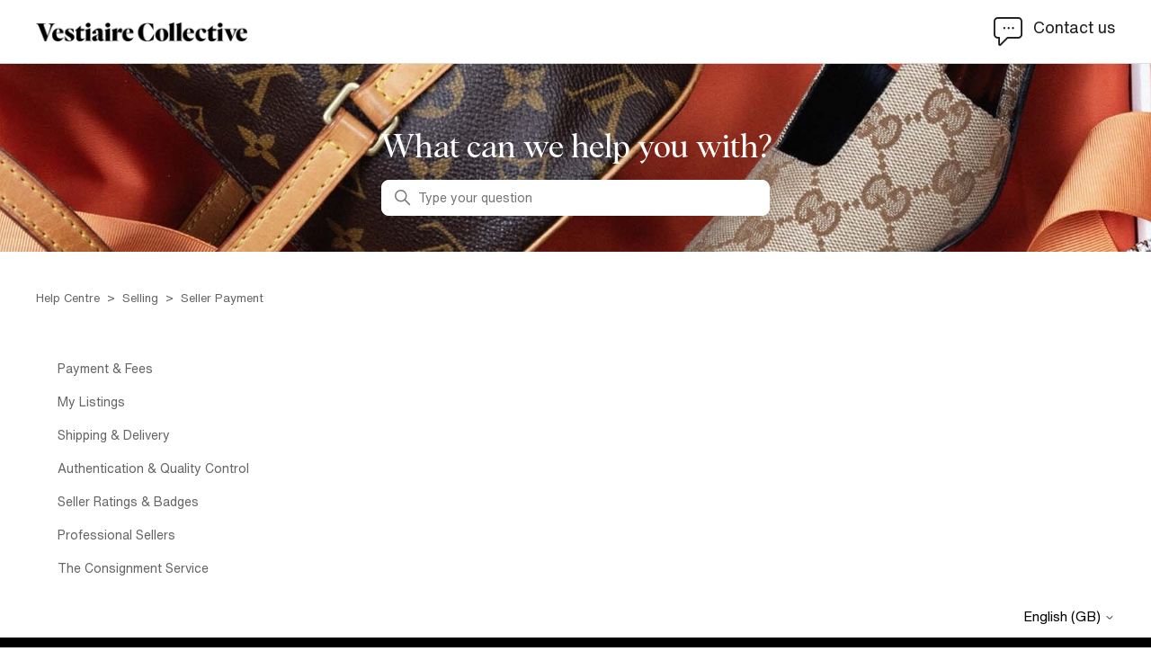

--- FILE ---
content_type: text/html; charset=utf-8
request_url: https://faq.vestiairecollective.com/hc/en-gb/sections/202176745-Payment
body_size: 7973
content:
<!DOCTYPE html>
<html dir="ltr" lang="en-GB">
<head>
  <meta charset="utf-8" />
  <!-- v26897 -->


  <title>Seller Payment &ndash; Help Centre </title>

  

  <link rel="canonical" href="https://faq.vestiairecollective.com/hc/en-gb/sections/202176745-Seller-Payment">
<link rel="alternate" hreflang="de" href="https://faq.vestiairecollective.com/hc/de/sections/202176745-Zahlung">
<link rel="alternate" hreflang="en" href="https://faq.vestiairecollective.com/hc/en-gb/sections/202176745-Seller-Payment">
<link rel="alternate" hreflang="en-gb" href="https://faq.vestiairecollective.com/hc/en-gb/sections/202176745-Seller-Payment">
<link rel="alternate" hreflang="en-us" href="https://faq.vestiairecollective.com/hc/en-us/sections/202176745-Seller-Payment">
<link rel="alternate" hreflang="es" href="https://faq.vestiairecollective.com/hc/es/sections/202176745-Pago">
<link rel="alternate" hreflang="fr" href="https://faq.vestiairecollective.com/hc/fr/sections/202176745-Paiement">
<link rel="alternate" hreflang="it" href="https://faq.vestiairecollective.com/hc/it/sections/202176745-Pagamento">
<link rel="alternate" hreflang="ko" href="https://faq.vestiairecollective.com/hc/ko/sections/202176745-%ED%8C%90%EB%A7%A4-%EB%8C%80%EA%B8%88-%EC%A0%95%EC%82%B0">
<link rel="alternate" hreflang="x-default" href="https://faq.vestiairecollective.com/hc/en-gb/sections/202176745-Seller-Payment">

  <link rel="stylesheet" href="//static.zdassets.com/hc/assets/application-f34d73e002337ab267a13449ad9d7955.css" media="all" id="stylesheet" />
  <link rel="stylesheet" type="text/css" href="/hc/theming_assets/170898/193311/style.css?digest=42903105533201">

  <link rel="icon" type="image/x-icon" href="/hc/theming_assets/01JYDHVH9DRMQGGA0WFKJ9GQCJ">

    

  <meta content="width=device-width, initial-scale=1.0" name="viewport" />
<script
  src="https://code.jquery.com/jquery-2.2.4.min.js"
  integrity="sha256-BbhdlvQf/xTY9gja0Dq3HiwQF8LaCRTXxZKRutelT44="
  crossorigin="anonymous"></script>
<script src="https://assets.zendesk.com/assets/apps/conditional_fields/latest/helpcenter.js"></script>
<script>var cfaRules = [{ "fieldType": "tagger", "field": 28188912, "value": "profil_acheteur", "select": [28188922], "formId": 71148, "requireds": [28188922] }, { "fieldType": "tagger", "field": 28188912, "value": "profil_autre", "select": [28191931], "formId": 71148, "requireds": [28191931] }, { "fieldType": "tagger", "field": 28188912, "value": "profil_vendeur", "select": [28161431], "formId": 71148, "requireds": [28161431] }];</script>

<!-- Start of vestiairecollective Zendesk Widget script -->
<script id="ze-snippet" src="https://static.zdassets.com/ekr/snippet.js?key=81e6a1e3-f7e3-46f0-9600-26042e15829f"> </script>
<!-- End of vestiairecollective Zendesk Widget script -->
<script>
<!--  Hide buble message button when start  -->
  zE('messenger', 'hide');
</script>
<!-- End of Zendesk Widget script -->
<script src="https://cdn.jsdelivr.net/npm/js-cookie@3.0.1/dist/js.cookie.min.js" type="text/javascript"></script>


<script type="text/javascript" async=1>
;(function(p,l,o,w,i,n,g){if(!p[i]){p.GlobalSnowplowNamespace=p.GlobalSnowplowNamespace||[]; p.GlobalSnowplowNamespace.push(i);p[i]=function(){(p[i].q=p[i].q||[]).push(arguments) };p[i].q=p[i].q||[];n=l.createElement(o);g=l.getElementsByTagName(o)[0];n.async=1; n.src=w;g.parentNode.insertBefore(n,g)}}(window,document,"script","/hc/theming_assets/01HZPNQ3HZJCK85WWKCFJG36QH","snowplow"));
</script>


<script type="text/javascript">
  const searchParams = new URLSearchParams(window.location.search);
  const isRequestPage = window.location.pathname.includes('requests/new');
  // Only append the noindex meta tag when it is exact request/new page
  if (isRequestPage && !searchParams.size) {
    const metaTag = document.querySelector('meta')
    const noIndexMetanode = document.createElement('meta');
    noIndexMetanode.name = "robots";
    noIndexMetanode.content = "noindex";
    metaTag.parentNode.insertBefore(noIndexMetanode, metaTag.nextSibling);
  }
</script>



<script>
  (function() {
    // get params return_to
    document.addEventListener('DOMContentLoaded', function() {
    // originalMessage is success message generated by zendesk which is showing after submit the form
    let flashMessage = $('div[data-test-id="notification"]');
      if (flashMessage?.length) {
          // Show custom message
          let modalContainer = $('.modal-container');
          modalContainer.addClass('modal--show');
          // Hide original message, this successfully message generated by zendesk
          
          flashMessage.hide();

          // Hide after 5 seconds
          setTimeout(function() {
            modalContainer.removeClass('modal--show');
            
            // Send event to mobile to trigger the close of the page
            window?.Android?.closeWindow();
            window?.webkit?.messageHandlers?.closeWindow?.postMessage('closeWindow');
          }, 5000);
      }
    });
  })();
</script>

  
</head>
<body class="">
  
  
  

  <a class="skip-navigation" tabindex="1" href="#main-content">Skip to main content</a>

<header class="header">
  <section class="header-sub-container">
    <div class="logo">
      <a id="logo-link" href="https://vestiairecollective.com">
        <img src="/hc/theming_assets/01HZPNQ3XRY3MC3NCFD8HKNF0Z" alt="Vestiaire Collective homepage" />
      </a>
    </div>
    <div class="nav-wrapper">
      <button class="menu-button" aria-controls="user-nav" aria-expanded="false" aria-label="Toggle navigation menu">
        <svg xmlns="http://www.w3.org/2000/svg" width="16" height="16" focusable="false" viewBox="0 0 16 16" class="icon-menu">
          <path fill="none" stroke="currentColor" stroke-linecap="round" d="M1.5 3.5h13m-13 4h13m-13 4h13"/>
        </svg>
      </button>
      <nav class="user-nav" id="user-nav">
        <a id="request-header-link" class="submit-a-request" href="https://faq.vestiairecollective.com/hc/en-gb/articles/360002463657-Contact-Us">
          <img src="/hc/theming_assets/01HZPNPVP4XECGPY28TFSJPDD0" alt="" aria-hidden="true"  />
          <span>Contact us</span>
        </a>
      </nav>
    </div>
  </section>
</header>

<script>
  document.addEventListener('DOMContentLoaded', function() {
    let currentUrl = window.location.pathname.split('/');
    let locale = currentUrl[2];  
    let headerLink = document.getElementById("request-header-link");
   	let btn= document.getElementById("user-nav");
  
  	if (locale === "fr") {
      // Hide contact us when locale is fr - https://vestiairecollective.atlassian.net/browse/CS-3758
      btn.style.display = "none";
    }	
  
    headerLink.href = "https://faq.vestiairecollective.com/hc/"+ locale +  "/articles/360002463657?parent=4404659549841"
  
    if ( /Android|webOS|iPhone|iPad|iPod|BlackBerry|IEMobile|Opera Mini/i.test(navigator.userAgent) ) {
  		document.getElementById('logo-link').href= "";
    }
  });
</script>

  <main role="main">
    <div class="section-page-main">
  <section id="section-hero-content" class="section hero">
    <div class="hero-title-container">
      <h1 class="hero-title">What can we help you with?</h1>
    </div>
    <div class="hero-inner">
      <h2 class="visibility-hidden">Search</h2>
      <svg xmlns="http://www.w3.org/2000/svg" width="12" height="12" focusable="false" viewBox="0 0 12 12" class="search-icon" aria-hidden="true">
        <circle cx="4.5" cy="4.5" r="4" fill="none" stroke="currentColor"/>
        <path stroke="currentColor" stroke-linecap="round" d="M11 11L7.5 7.5"/>
      </svg>
      <form role="search" class="search home-page search-full" data-search="" data-instant="true" autocomplete="off" action="/hc/en-gb/search" accept-charset="UTF-8" method="get"><input type="hidden" name="utf8" value="&#x2713;" autocomplete="off" /><input type="search" name="query" id="query" placeholder="Type your question" autocomplete="off" aria-label="Type your question" /></form>
    </div>
  </section>
  <div class="section-page-container">
    <nav class="sub-nav">
      <ol class="breadcrumbs">
  
    <li title="Help Centre ">
      
        <a href="/hc/en-gb">Help Centre </a>
      
    </li>
  
    <li title="Selling">
      
        <a href="/hc/en-gb/categories/201054785-Selling">Selling</a>
      
    </li>
  
    <li title="Seller Payment">
      
        <a href="/hc/en-gb/sections/202176745-Seller-Payment">Seller Payment</a>
      
    </li>
  
</ol>

    </nav>
    <div class="subsections-container">
      <aside class="article-sidebar" aria-labelledby="section-articles-title">
        <ul class="collapsible-sidebar">
          <img src="/hc/theming_assets/01HZPNPZF4JWSN0D4F0DYWDBZB" alt="Icon loading" />
        </ul>
      </aside>
      <div class="sub-section-container">
        <section id="section-main-content" class="sub-section-content">
          <header class="page-header">
            <h1 id="sub-section-name"></h1>
          </header>
          <div id="subsection-articles-list"></div>
        </section>
      </div>
    </div>
  </div>
</div>

<script>
  document.addEventListener('DOMContentLoaded', function() {
    let currentSectionUrl = window.location.pathname.split('/');
    let locale = currentSectionUrl[2];
    let sectionPageCatRequest = "/api/v2/help_center/" + locale + "/categories.json";
    let sectionsRequest = "/api/v2/help_center/" + locale + "/sections.json?page[size]=100";
    let subSectionCat = "";
    let allSections = [];
    let subSectionArticlesList = document.getElementById('subsection-articles-list');
    let asideSectionsContainer = document.getElementsByClassName("collapsible-sidebar")[0];


    // SECTION LEVEL HANDLER
    if (window.location.search.substr(1).split('?')[0].split('=')[1]) {
      // SUB SECTION PAGE HANDLER
      let currentSubSectionId = currentSectionUrl[4].split("-")[0];
      let currentSubSectionName = currentSectionUrl[4].split("-")[1];
      let currentPSectionId = window.location.search.substr(1).split('&')[0].split('=')[1];

      //BREADCRUMBS HANDLER
      let breadcrumbs = document.getElementsByClassName("breadcrumbs");
      let crumbItem = breadcrumbs[0];
      if (crumbItem.childNodes[3].childNodes[1] !== undefined) {
        let catId = crumbItem.childNodes[3].childNodes[1].href.split('/')[6].split("-")[0];
        let splitCatURL = crumbItem.childNodes[3].childNodes[1].href.split("/").splice(0, 5).join("/");
        crumbItem.childNodes[3].childNodes[1].href = splitCatURL + "?cat=" + catId;
      }
      if (crumbItem.children[3] !== undefined) {
        let subSectionURL = crumbItem.children[3].children[0].href;
        crumbItem.children[3].children[0].href = subSectionURL + "?parent=" + currentPSectionId;
      }

      // SUB SECTIONS LINK ASIDE
      fetch(sectionPageCatRequest)
      .then(result => result.json()).then(json => {
        subSectionCat = json.categories;
        asideSectionsContainer.classList.add("loader");

      fetch(sectionsRequest)
      .then(result => result.json()).then(json => {
        asideSectionsContainer.classList.remove("loader");
        allSections = json.sections;
        let currentSubSection = allSections && allSections.find(section => section.id === 
        JSON.parse(currentSubSectionId));
        let currentPsection = allSections && allSections.find(section => section.id === 
        JSON.parse(currentPSectionId));
        let catSections = allSections && currentPsection && allSections.filter(section => section.category_id === currentPsection.category_id && section.parent_section_id === null);

        catSections && catSections.map(pSection => {
          let parentSectionContainer = document.createElement("li");
          parentSectionContainer.className = "parent-section-container";
          let parentSectionLink = document.createElement("a");
          parentSectionLink.innerText = pSection.name;
          parentSectionLink.className = "parent-section-link";
          parentSectionLink.href = pSection.html_url;
          parentSectionContainer.append(parentSectionLink);
          asideSectionsContainer.append(parentSectionContainer);
          if (pSection.id === JSON.parse(currentPSectionId)) {
            parentSectionContainer.classList.add('active');
            parentSectionContainer.setAttribute('aria-current', 'true');
          }
        })

        document.getElementById('sub-section-name').innerText = currentSubSection.name;

        // ARTICLES SUB SECTION HANDLER
        let subSectionArticlesRequest = "/api/v2/help_center/" + locale + "/sections/" + currentSubSection.id + 
        "/articles.json";
        fetch(subSectionArticlesRequest)
        .then(result => result.json()).then(json => {
          let subSectionArticles = json.articles;
          subSectionArticles.map(subSectionArticle => {
            let articleLink = document.createElement("a");
            articleLink.className = "article-link";
            articleLink.innerText = subSectionArticle.name;
            articleLink.href = subSectionArticle.html_url + "?parent=" + currentPSectionId;
            subSectionArticlesList.append(articleLink);
          })
        });
      });
      });
    } else {
      // PARENT SECTION PAGE HANDLER
      let currentParentSectionId = currentSectionUrl[4].split("-")[0];
      document.getElementById("sub-section-name").style.display = "none";

      //BREADCRUMBS HANDLER
      let breadcrumbs = document.getElementsByClassName("breadcrumbs");
      let crumbItem = breadcrumbs[0];
      console.log(crumbItem);

      if (crumbItem.childNodes[3].childNodes[1] !== undefined) {
        let catId = crumbItem.childNodes[3].childNodes[1].href.split('/')[6].split("-")[0];
        let splitCatURL = crumbItem.childNodes[3].childNodes[1].href.split("/").splice(0, 5).join("/");
        crumbItem.childNodes[3].childNodes[1].href = splitCatURL + "?cat=" + catId;
      }

      fetch(sectionPageCatRequest)
      .then(result => result.json()).then(json => {
        subSectionCat = json.categories;
        asideSectionsContainer.classList.add("loader");

      fetch(sectionsRequest)
      .then(result => result.json()).then(json => {
        asideSectionsContainer.classList.remove("loader");
        allSections = json.sections;
        let currentPsection = allSections && allSections.find(section => section.id === 
        JSON.parse(currentParentSectionId));
        let catSections = allSections && currentPsection && allSections.filter(section => section.category_id === currentPsection.category_id && section.parent_section_id === null);

        // ASIDE SECTIONS & ARTICLES HANDLER

        catSections && catSections.map(pSection => {
          let parentSectionContainer = document.createElement("li");
          parentSectionContainer.className = "parent-section-container";
          let parentSectionLink = document.createElement("a");
          parentSectionLink.innerText = pSection.name;
          parentSectionLink.className = "parent-section-link";
          parentSectionLink.href = pSection.html_url;
          parentSectionContainer.append(parentSectionLink);
          asideSectionsContainer.append(parentSectionContainer);
          if (pSection.id === JSON.parse(currentParentSectionId)) {
            parentSectionContainer.classList.add('active');
            parentSectionContainer.setAttribute('aria-current', 'true');
          }
        })

        //ARTICLES CONTAINER SUBSECTIONS HANDLER

        //ARTICLES PARENT SECTION && SUBSECTIONS HANDLER
        let parentSectionArticlesContainer = document.createElement("div");
        parentSectionArticlesContainer.className = "parent-section-title-container"
        let currentSectionTitle = document.createElement("h2");
        currentSectionTitle.innerText = currentPsection.name;
        parentSectionArticlesContainer.append(currentSectionTitle);

        let subSectionArticlesContainer = document.createElement("div");
        subSectionArticlesContainer.className = "sub-sections-articles-container"


        let secSubSections = allSections.filter(section => section.parent_section_id === 
        JSON.parse(currentParentSectionId));
  
        //Articles container sub sections handler
        secSubSections && secSubSections.map(subSec => {
          let artConSubSection = document.createElement("div");
          artConSubSection.className = "articles-sub-section-container";
          let artContSubSectionLink = document.createElement("a");
          artContSubSectionLink.className = "articles-container-sub-section-link";
          artContSubSectionLink.innerText = subSec.name;
          artContSubSectionLink.href = subSec.html_url + "?parent=" + currentPsection.id;
          artConSubSection.append(parentSectionArticlesContainer)
          artConSubSection.append(artContSubSectionLink);
          let subSectionArticles = [];
          let moreArticlesLink = document.createElement("a");

        // Articles subsections handler
          let subSectionArticlesRequest = "/api/v2/help_center/" + locale + "/sections/" + subSec.id + 
          "/articles.json";
          fetch(subSectionArticlesRequest)
          .then(result => result.json()).then(json => {
            subSectionArticles = json.articles;
            subSectionArticles.map(subSectionArticle => {
              let articleLink = document.createElement("a");
              articleLink.className = "article-link";
              articleLink.innerText = subSectionArticle.name;
              articleLink.href = subSectionArticle.html_url + "?parent=" + currentParentSectionId;
              artConSubSection.append(articleLink);
              if (subSectionArticles.length > 2) {
              moreArticlesLink.innerText = "More";
              moreArticlesLink.classList = "more-articles-link";
              moreArticlesLink.href = subSec.html_url + "?parent=" + currentParentSectionId;
              artConSubSection.append(moreArticlesLink);
              } else {
                console.log("down to 1")
              }
            })
          });
          subSectionArticlesList.append(artConSubSection, parentSectionArticlesContainer);
        });
      });
      });
    }
  })
  </script>

  </main>

  <footer class="footer">
  <div class="footer-language-selector-container">
    <div class="footer-language-selector">
      
        <div class="dropdown language-selector">
          <button class="dropdown-toggle" aria-haspopup="menu" aria-expanded="false" aria-controls="language-menu">
            English (GB)
            <svg xmlns="http://www.w3.org/2000/svg" width="12" height="12" focusable="false" viewBox="0 0 12 12" class="dropdown-chevron-icon">
              <path fill="none" stroke="currentColor" stroke-linecap="round" d="M3 4.5l2.6 2.6c.2.2.5.2.7 0L9 4.5"/>
            </svg>
          </button>
          <span class="dropdown-menu dropdown-menu-end" role="menu" id="language-menu" hidden>
            
              <a href="/hc/change_language/de?return_to=%2Fhc%2Fde%2Fsections%2F202176745-Zahlung" dir="ltr" rel="nofollow" role="menuitem">
                Deutsch
              </a>
            
              <a href="/hc/change_language/en-us?return_to=%2Fhc%2Fen-us%2Fsections%2F202176745-Seller-Payment" dir="ltr" rel="nofollow" role="menuitem">
                English (US)
              </a>
            
              <a href="/hc/change_language/es?return_to=%2Fhc%2Fes%2Fsections%2F202176745-Pago" dir="ltr" rel="nofollow" role="menuitem">
                Español
              </a>
            
              <a href="/hc/change_language/fr?return_to=%2Fhc%2Ffr%2Fsections%2F202176745-Paiement" dir="ltr" rel="nofollow" role="menuitem">
                Français
              </a>
            
              <a href="/hc/change_language/it?return_to=%2Fhc%2Fit%2Fsections%2F202176745-Pagamento" dir="ltr" rel="nofollow" role="menuitem">
                Italiano
              </a>
            
              <a href="/hc/change_language/ko?return_to=%2Fhc%2Fko%2Fsections%2F202176745-%25ED%258C%2590%25EB%25A7%25A4-%25EB%258C%2580%25EA%25B8%2588-%25EC%25A0%2595%25EC%2582%25B0" dir="ltr" rel="nofollow" role="menuitem">
                한국어
              </a>
            
              <a href="/hc/change_language/nl?return_to=%2Fhc%2Fnl" dir="ltr" rel="nofollow" role="menuitem">
                Nederlands
              </a>
            
              <a href="/hc/change_language/sv?return_to=%2Fhc%2Fsv" dir="ltr" rel="nofollow" role="menuitem">
                Svenska
              </a>
            
              <a href="/hc/change_language/zh-hk?return_to=%2Fhc%2Fzh-hk" dir="ltr" rel="nofollow" role="menuitem">
                中文 (香港)
              </a>
            
          </span>
        </div>
      
    </div>
  </div>
  <div class="social-container">
    <ul class="social-list">
      <li>
        <a id="twitter-link" href="https://twitter.com/vestiaireco" target="_blank" rel="nofollow">
          <img src="/hc/theming_assets/01HZPNPVHFGED41YE9PHXBAXTG" alt="twitter"/>
        </a>
      </li>
      <li>
        <a href="https://www.youtube.com/channel/UCR0__XnQxbfrF6xuUxA9o_A" target="_blank" rel="nofollow">
          <img src="/hc/theming_assets/01HZPNPWYWF039BMMYR45JX9S2" alt="youtube"/>
        </a>
      </li>
      <li>
        <a href="https://www.facebook.com/vestiaireco/" target="_blank" rel="nofollow">
          <img src="/hc/theming_assets/01HZPNQ0SA1HVYBCVP6ZTZP9S3" alt="facebook"/>
        </a>
      </li>
      <li>
        <a href="https://www.instagram.com/vestiaireco" target="_blank" rel="nofollow">
          <img src="/hc/theming_assets/01HZPNPXR2Q682A130T6WEV2H4" alt="instagram"/>
        </a>
      </li>
    </ul>
  </div>
  <div class="credits-container">
    <div class="credits-list">
      <ul class="payment-section">
        <li>
          <img src="/hc/theming_assets/01HZPNPZAG6085P8B9FBGQYB6V" alt="visa"/>
        </li>
        <li>
          <img src="/hc/theming_assets/01HZPNQ0DEJ1G51P8PDR1YQ4SY" alt="mastercard"/>
        </li>
        <li>
          <img src="/hc/theming_assets/01HZPNQ3CTBMRB270JP84FAEJM" alt="credit card"/>
        </li>
        <li>
          <img src="/hc/theming_assets/01HZPNQ2J7K5A36Y5Q1Q95MR1K" alt="american express"/>
        </li>
        <li>
          <img src="/hc/theming_assets/01HZPNPW1XCM48B1EQYJAXAW66" alt="paypal"/>
        </li>
        <li>
          <img src="/hc/theming_assets/01HZPNPX3ES8HN3A2C1YDSZ0W4" alt="3x pay"/>
        </li>
        <li>
          <img src="/hc/theming_assets/01HZPNPW6BTESXWD000WQMP0J5" alt="alipay"/>
        </li>
        <li>
          <img src="/hc/theming_assets/01HZPNQ237KZ597Y7MCG7WYNSD" alt="apple pay"/>
        </li>
        <li>
          <img src="/hc/theming_assets/01HZPNPV8685BK6P08BNYN5F61" alt="google pay"/>
        </li>
        <li>
          <img src="/hc/theming_assets/01HZPNPZMKK6N8JDE1K8SX6E2G" alt="klarna"/>
        </li>
      </ul>
      <div class="credits-section">
        <span id="siteYear">@2025</span>
        <span>Vestiaire Collective</span>
      </div>
    </div>
  </div>
</footer>

<script>
  document.addEventListener('DOMContentLoaded', function() {
    let currentUrl = window.location.pathname.split('/');
    let locale = currentUrl[2];
    let twitterLink = document.getElementById("twitter-link");
    if (locale === "fr") {
      twitterLink.href = "https://twitter.com/vestiaireco_fr"
    } else {
      twitterLink.href = "https://twitter.com/vestiaireco"
    }

    const siteYearElem = document.getElementById("siteYear");
    const currentYear = new Date().getFullYear();
    siteYearElem.textContent = `@${currentYear}`;

    // update to add lang attribute to language navigation links
    const languageMenu = document.getElementById("language-menu");
    const languageLinks = languageMenu ? languageMenu.getElementsByTagName("a") : [];
    languageLinks && Array.from(languageLinks).forEach(link => {
      const url = new URL(link.getAttribute("href"), window.location.origin); // use current site as base
      // href pattern is /hc/change_language/{lang}?return_to=/hc/{lang}
      const segments = url.pathname.split('/').filter(Boolean);
      // Find the language code (after 'change_language')
      const langIndex = segments.indexOf('change_language');
      const langCode = langIndex !== -1 ? segments[langIndex + 1] : null;

      if (langIndex !== -1) {
        const langCode = segments[langIndex + 1];
        if (langCode) {
          link.setAttribute('lang', langCode);
        }
      }
    });
  });
  
  var hideLanguageLinkByLocale = function(elements, localeId){
       if(elements.length) {
          elements.each(function(){
            var link = $(this);
            var href = link.prop("href");
              if(new RegExp("/hc/change_language/" + localeId).test(href)){
                link.hide();
              }
          });
       }
  }

  // hideLanguageLinkByLocale($(".dropdown.language-selector a"), "nl"); //Add the lanaguage symbol here
  // hideLanguageLinkByLocale($(".dropdown.language-selector a"), "sv"); //Add the lanaguage symbol here
  // hideLanguageLinkByLocale($(".dropdown.language-selector a"), "zh-hk"); //Add the lanaguage symbol here
</script>



  <!-- / -->

  
  <script src="//static.zdassets.com/hc/assets/en-gb.90127aaf1e44f1f99743.js"></script>
  

  <script type="text/javascript">
  /*

    Greetings sourcecode lurker!

    This is for internal Zendesk and legacy usage,
    we don't support or guarantee any of these values
    so please don't build stuff on top of them.

  */

  HelpCenter = {};
  HelpCenter.account = {"subdomain":"vestiairecollective","environment":"production","name":"Support Vestiaire Collective"};
  HelpCenter.user = {"identifier":"da39a3ee5e6b4b0d3255bfef95601890afd80709","email":null,"name":"","role":"anonymous","avatar_url":"https://assets.zendesk.com/hc/assets/default_avatar.png","is_admin":false,"organizations":[],"groups":[]};
  HelpCenter.internal = {"asset_url":"//static.zdassets.com/hc/assets/","web_widget_asset_composer_url":"https://static.zdassets.com/ekr/snippet.js","current_session":{"locale":"en-gb","csrf_token":"hc:hcobject:server:qW9doMMfgP962idTHxBFqLW-7DhJUZt2Zx8m5yTlO5Oi3akzHLRePmmYkeJNJDB3LC7J8uM9pCowCn-Oa0Km5A","shared_csrf_token":null},"usage_tracking":{"event":"section_viewed","data":"BAh7CDoPc2VjdGlvbl9pZGkE6fgMDDoLbG9jYWxlSSIKZW4tZ2IGOgZFVDoKX21ldGF7DDoPYWNjb3VudF9pZGkDkpsCOhNoZWxwX2NlbnRlcl9pZGkEsxnsCzoNYnJhbmRfaWRpAx/zAjoMdXNlcl9pZDA6E3VzZXJfcm9sZV9uYW1lSSIOQU5PTllNT1VTBjsHVDsGSSIKZW4tZ2IGOwdUOhphbm9ueW1vdXNfdHJhY2tpbmdfaWQw--72d31030c4c9b57b487eba1ebeb80e54ccfe361f","url":"https://faq.vestiairecollective.com/hc/activity"},"current_record_id":null,"current_record_url":null,"current_record_title":null,"current_text_direction":"ltr","current_brand_id":193311,"current_brand_name":"Support Vestiaire Collective","current_brand_url":"https://vestiairecollective.zendesk.com","current_brand_active":true,"current_path":"/hc/en-gb/sections/202176745-Seller-Payment","show_autocomplete_breadcrumbs":true,"user_info_changing_enabled":false,"has_user_profiles_enabled":false,"has_end_user_attachments":true,"user_aliases_enabled":false,"has_anonymous_kb_voting":true,"has_multi_language_help_center":true,"show_at_mentions":false,"embeddables_config":{"embeddables_web_widget":false,"embeddables_help_center_auth_enabled":false,"embeddables_connect_ipms":false},"answer_bot_subdomain":"static","gather_plan_state":"subscribed","has_article_verification":true,"has_gather":true,"has_ckeditor":false,"has_community_enabled":false,"has_community_badges":true,"has_community_post_content_tagging":false,"has_gather_content_tags":true,"has_guide_content_tags":true,"has_user_segments":true,"has_answer_bot_web_form_enabled":true,"has_garden_modals":false,"theming_cookie_key":"hc-da39a3ee5e6b4b0d3255bfef95601890afd80709-2-preview","is_preview":false,"has_search_settings_in_plan":true,"theming_api_version":2,"theming_settings":{"brand_color":"#17494D","brand_text_color":"#FFFFFF","text_color":"#2F3941","link_color":"#1F73B7","visited_link_color":"#4B61C3","background_color":"#FFFFFF","heading_font":"-apple-system, BlinkMacSystemFont, 'Segoe UI', Helvetica, Arial, sans-serif","text_font":"-apple-system, BlinkMacSystemFont, 'Segoe UI', Helvetica, Arial, sans-serif","logo":"/hc/theming_assets/01HZPNQ3XRY3MC3NCFD8HKNF0Z","show_brand_name":true,"favicon":"/hc/theming_assets/01JYDHVH9DRMQGGA0WFKJ9GQCJ","homepage_background_image":"/hc/theming_assets/01JEZSHYSBVS07T7ZC5QWV5K46","community_background_image":"/hc/theming_assets/01HZPNQ4E3SPXTXC1Q567RC7BT","community_image":"/hc/theming_assets/01HZPNQ4JRK0FCJX1P8AHWCVEM","instant_search":true,"scoped_kb_search":true,"scoped_community_search":true,"show_recent_activity":true,"show_articles_in_section":true,"show_article_author":true,"show_article_comments":true,"show_follow_article":true,"show_recently_viewed_articles":true,"show_related_articles":true,"show_article_sharing":true,"show_follow_section":true,"show_follow_post":true,"show_post_sharing":true,"show_follow_topic":true},"has_pci_credit_card_custom_field":true,"help_center_restricted":false,"is_assuming_someone_else":false,"flash_messages":[],"user_photo_editing_enabled":true,"user_preferred_locale":"en-gb","base_locale":"en-gb","login_url":"https://vestiairecollective.zendesk.com/access?locale=en-gb\u0026brand_id=193311\u0026return_to=https%3A%2F%2Ffaq.vestiairecollective.com%2Fhc%2Fen-gb%2Fsections%2F202176745-Payment","has_alternate_templates":true,"has_custom_statuses_enabled":true,"has_hc_generative_answers_setting_enabled":true,"has_generative_search_with_zgpt_enabled":false,"has_suggested_initial_questions_enabled":false,"has_guide_service_catalog":true,"has_service_catalog_search_poc":false,"has_service_catalog_itam":false,"has_csat_reverse_2_scale_in_mobile":false,"has_knowledge_navigation":false,"has_unified_navigation":false,"has_unified_navigation_eap_access":false,"has_csat_bet365_branding":false,"version":"v26897","dev_mode":false};
</script>

  
  
  <script src="//static.zdassets.com/hc/assets/hc_enduser-3fe137bd143765049d06e1494fc6f66f.js"></script>
  <script type="text/javascript" src="/hc/theming_assets/170898/193311/script.js?digest=42903105533201"></script>
  
</body>
</html>